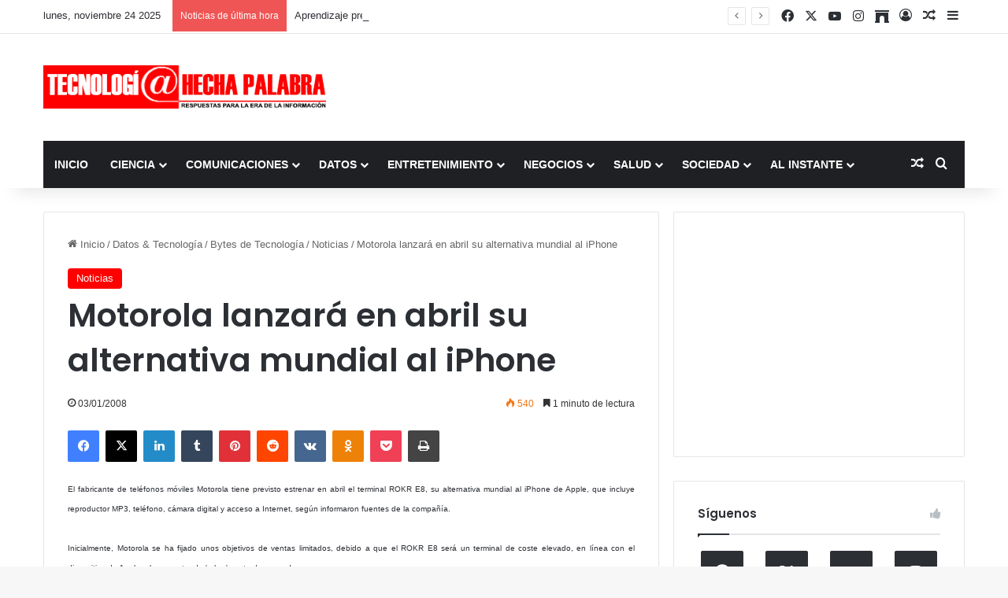

--- FILE ---
content_type: text/html; charset=utf-8
request_url: https://www.google.com/recaptcha/api2/aframe
body_size: 266
content:
<!DOCTYPE HTML><html><head><meta http-equiv="content-type" content="text/html; charset=UTF-8"></head><body><script nonce="qIhnEFpI8IkE6akJo5u7LA">/** Anti-fraud and anti-abuse applications only. See google.com/recaptcha */ try{var clients={'sodar':'https://pagead2.googlesyndication.com/pagead/sodar?'};window.addEventListener("message",function(a){try{if(a.source===window.parent){var b=JSON.parse(a.data);var c=clients[b['id']];if(c){var d=document.createElement('img');d.src=c+b['params']+'&rc='+(localStorage.getItem("rc::a")?sessionStorage.getItem("rc::b"):"");window.document.body.appendChild(d);sessionStorage.setItem("rc::e",parseInt(sessionStorage.getItem("rc::e")||0)+1);localStorage.setItem("rc::h",'1763966167964');}}}catch(b){}});window.parent.postMessage("_grecaptcha_ready", "*");}catch(b){}</script></body></html>